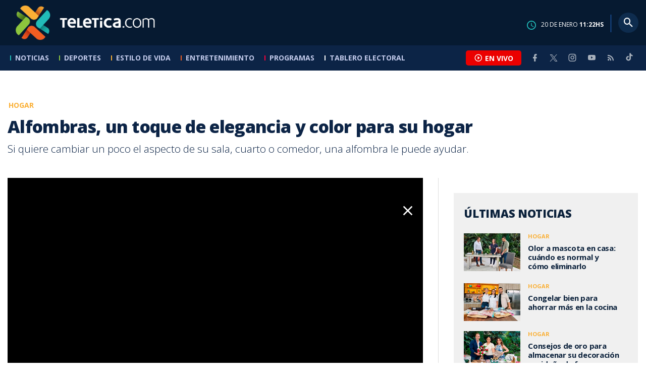

--- FILE ---
content_type: text/html; charset=utf-8
request_url: https://www.teletica.com/hogar/alfombras-un-toque-de-elegancia-y-color-para-su-hogar_321909
body_size: 8237
content:
<!DOCTYPE html><html lang="es-ES"><head><meta charSet="utf-8" data-next-head=""/><meta name="viewport" content="width=device-width" data-next-head=""/><link rel="preconnect" href="https://fonts.googleapis.com" data-next-head=""/><link rel="preconnect" href="https://fonts.gstatic.com" crossorigin="true" data-next-head=""/><meta name="google-site-verification" content="eIHCXdlTqwVeu80pIRhq0Z3v2Y_nhC5m5AJfsWN8PaU" data-next-head=""/><script async="" src="https://www.googletagmanager.com/gtag/js?id=G-7W0PD14RJ9" data-next-head=""></script><script id="gtm-jsvar" data-next-head="">
                window.dataLayer = window.dataLayer || [];
                var accessType = '';
             </script><script id="gtm-js" data-next-head="">
              (function(w,d,s,l,i){w[l]=w[l]||[];w[l].push({'gtm.start':
              new Date().getTime(),event:'gtm.js'});var f=d.getElementsByTagName(s)[0],
              j=d.createElement(s),dl=l!='dataLayer'?'&l='+l:'';j.async=true;j.src=
              'https://www.googletagmanager.com/gtm.js?id='+i+dl;f.parentNode.insertBefore(j,f);
              })(window,document,'script','dataLayer','GTM-K2K577B8');
             </script><script async="" src="https://www.googletagmanager.com/gtag/js?id=G-1MZBX70JS9" data-next-head=""></script><script id="gtm-js2" data-next-head="">window.dataLayer = window.dataLayer || []; function gtag(){dataLayer.push(arguments);} gtag('js', new Date()); gtag('config', 'G-1MZBX70JS9');</script><script id="google-analytics" data-next-head="">
                function gtag(){dataLayer.push(arguments);}
                gtag('js', new Date());
    
                gtag('config', 'G-7W0PD14RJ9');</script><title data-next-head="">Alfombras, un toque de elegancia y color para su hogar | Teletica</title><meta name="robots" content="index,follow" data-next-head=""/><meta name="googlebot" content="index,follow" data-next-head=""/><meta name="description" content="Si quiere cambiar un poco el aspecto de su sala, cuarto o comedor, una alfombra le puede ayudar." data-next-head=""/><meta name="twitter:card" content="summary_large_image" data-next-head=""/><meta name="twitter:creator" content="@teletica" data-next-head=""/><meta property="og:title" content="Alfombras, un toque de elegancia y color para su hogar | Teletica" data-next-head=""/><meta property="og:description" content="Si quiere cambiar un poco el aspecto de su sala, cuarto o comedor, una alfombra le puede ayudar." data-next-head=""/><meta property="og:url" content="https://www.teletica.com/hogar/alfombras-un-toque-de-elegancia-y-color-para-su-hogar_321909" data-next-head=""/><meta property="og:type" content="article" data-next-head=""/><meta property="article:published_time" content="2022-10-17T15:49:00Z" data-next-head=""/><meta property="article:modified_time" content="2022-10-17T16:37:31.577Z" data-next-head=""/><meta property="article:author" content="https://www.teletica.com/autor/teletica-com-redaccion_70" data-next-head=""/><meta property="article:section" content="Hogar" data-next-head=""/><meta property="article:tag" content="emprendedora" data-next-head=""/><meta property="article:tag" content="amy fernández" data-next-head=""/><meta property="article:tag" content="accesorios" data-next-head=""/><meta property="article:tag" content="elegancia" data-next-head=""/><meta property="article:tag" content="color" data-next-head=""/><meta property="article:tag" content="alfombras" data-next-head=""/><meta property="article:tag" content="teletica" data-next-head=""/><meta property="article:tag" content="teletica.com" data-next-head=""/><meta property="article:tag" content="costa rica" data-next-head=""/><meta property="article:tag" content="canal 7" data-next-head=""/><meta property="article:tag" content="buen día" data-next-head=""/><meta property="article:tag" content="estilo de vida" data-next-head=""/><meta property="article:tag" content="noticias costa rica" data-next-head=""/><meta property="article:tag" content="diseño" data-next-head=""/><meta property="article:tag" content="interiores" data-next-head=""/><meta property="og:image" content="https://assets-teletica.ray.media/Files/Sizes/2022/10/17/opciones-de-alfombras-para-decorar-diferentes-espacios-de-su-casa_347947015_760x520.jpg" data-next-head=""/><meta property="og:image:width" content="1140" data-next-head=""/><meta property="og:image:height" content="520" data-next-head=""/><meta property="og:site_name" content="Teletica" data-next-head=""/><link rel="canonical" href="https://www.teletica.com/hogar/alfombras-un-toque-de-elegancia-y-color-para-su-hogar_321909" data-next-head=""/><meta name="keywords" content="emprendedora,amy fernández,accesorios,elegancia,color,alfombras,teletica,teletica.com,costa rica,canal 7,buen día,estilo de vida,noticias costa rica,diseño,interiores" data-next-head=""/><meta name="news_keywords" content="emprendedora,amy fernández,accesorios,elegancia,color,alfombras,teletica,teletica.com,costa rica,canal 7,buen día,estilo de vida,noticias costa rica,diseño,interiores" data-next-head=""/><link rel="amphtml" href="https://www.teletica.com/amp/hogar/alfombras-un-toque-de-elegancia-y-color-para-su-hogar_321909" data-next-head=""/><link rel="icon" href="https://assets-teletica.ray.media/assets/teletica/build/img/favicon.png" data-next-head=""/><script data-next-head="">
                    var tipopagina = 'nota';
                    var seccion = 'estilo-de-vida/hogar';
                    var vertical = 'estilo-de-vida/hogar';
                    var tipoacceso = '';
                    var portal = 'estilo-de-vida'; 
                  </script><script data-next-head="">
            window.dataLayer = window.dataLayer || [];
            dataLayer.push({
              'tipopagina': 'nota',
              'seccion': 'estilo-de-vida/hogar',
              'tipoacceso':'',
              'portal': 'estilo-de-vida'
          });</script><script type="application/ld+json" data-next-head="">{"@context":"https://schema.org","@type":"NewsArticle","description":"Si quiere cambiar un poco el aspecto de su sala, cuarto o comedor, una alfombra le puede ayudar.","image":[{"@context":"https://schema.org","@type":"ImageObject","url":"https://assets-teletica.ray.media/Files/Sizes/2022/10/17/opciones-de-alfombras-para-decorar-diferentes-espacios-de-su-casa_347947015_1140x520.jpg","height":520,"width":1140},{"@context":"https://schema.org","@type":"ImageObject","url":"https://assets-teletica.ray.media/Files/Sizes/2022/10/17/opciones-de-alfombras-para-decorar-diferentes-espacios-de-su-casa_347947015_760x520.jpg","height":520,"width":760},{"@context":"https://schema.org","@type":"ImageObject","url":"https://assets-teletica.ray.media/Files/Sizes/2022/10/17/opciones-de-alfombras-para-decorar-diferentes-espacios-de-su-casa_347947015_380x260.jpg","height":260,"width":380}],"mainEntityOfPage":{"@type":"WebPage","@id":"https://www.teletica.com/hogar/alfombras-un-toque-de-elegancia-y-color-para-su-hogar_321909"},"keywords":"emprendedora,amy fernández,accesorios,elegancia,color,alfombras,teletica,teletica.com,costa rica,canal 7,buen día,estilo de vida,noticias costa rica,diseño,interiores","headline":"Alfombras, un toque de elegancia y color para su hogar","url":"https://www.teletica.com/hogar/alfombras-un-toque-de-elegancia-y-color-para-su-hogar_321909","inLanguage":"es","author":[{"@context":"https://schema.org","@type":"Person","name":"Teletica.com Redacción","url":"https://www.teletica.com/autor/teletica-com-redaccion_70"}],"datePublished":"2022-10-17T15:49:00Z","dateModified":"2022-10-17T16:37:31.577Z","dateCreated":"2022-10-17T15:49:00Z","publisher":{"@id":"www.teletica.com","@type":"NewsMediaOrganization","name":"Teletica","logo":{"@context":"https://schema.org","@type":"ImageObject","url":"https://static3.teletica.com/assets/teletica/build/img/logo-teletica-black.png","width":228,"height":57}},"copyrightYear":2026,"hasPart":{"@type":"WebPageElement","cssSelector":".detail"},"isPartOf":{"@type":["CreativeWork"],"name":"Teletica","productID":"www.teletica.com:basic","image":"https://static3.teletica.com/assets/teletica/build/img/logo-teletica-black.png","brand":{"@type":"brand","name":"Teletica"}}}</script><script type="application/ld+json" data-next-head="">{"@context":"https://schema.org","@type":"NewsMediaOrganization","name":"Teletica","logo":{"@context":"https://schema.org","@type":"ImageObject","url":"https://static3.teletica.com/assets/teletica/build/img/logo-teletica-black.png","width":228,"height":57},"url":"https://www.teletica.com/","@id":"https://www.teletica.com/","sameAs":["https://www.facebook.com/teleticacom","https://twitter.com/miteletica","https://www.instagram.com/teleticacom","https://www.youtube.com/Teleticacom"]}</script><script type="application/ld+json" data-next-head="">{"@context":"https://schema.org","@type":"BreadcrumbList","itemListElement":[{"@context":"https://schema.org","@type":"ListItem","name":"Teletica","position":1,"item":"https://www.teletica.com/"},{"@context":"https://schema.org","@type":"ListItem","name":"Hogar","position":2,"item":"https://www.teletica.com/estilo-de-vida/hogar"},{"@context":"https://schema.org","@type":"ListItem","name":"Alfombras, un toque de elegancia y color para su hogar","position":3,"item":"https://www.teletica.com/hogar/alfombras-un-toque-de-elegancia-y-color-para-su-hogar_321909","image":{"@context":"https://schema.org","@type":"ImageObject","url":"https://assets-teletica.ray.media/Files/Sizes/2022/10/17/opciones-de-alfombras-para-decorar-diferentes-espacios-de-su-casa_347947015_1140x520.jpg","height":520,"width":1140}}]}</script><link rel="preload" as="image" imageSrcSet="/_next/image?url=https%3A%2F%2Fassets-teletica.ray.media%2FFiles%2FSizes%2F2022%2F10%2F17%2Fopciones-de-alfombras-para-decorar-diferentes-espacios-de-su-casa_347947015_760x520.jpg&amp;w=640&amp;q=75 640w, /_next/image?url=https%3A%2F%2Fassets-teletica.ray.media%2FFiles%2FSizes%2F2022%2F10%2F17%2Fopciones-de-alfombras-para-decorar-diferentes-espacios-de-su-casa_347947015_760x520.jpg&amp;w=750&amp;q=75 750w, /_next/image?url=https%3A%2F%2Fassets-teletica.ray.media%2FFiles%2FSizes%2F2022%2F10%2F17%2Fopciones-de-alfombras-para-decorar-diferentes-espacios-de-su-casa_347947015_760x520.jpg&amp;w=828&amp;q=75 828w, /_next/image?url=https%3A%2F%2Fassets-teletica.ray.media%2FFiles%2FSizes%2F2022%2F10%2F17%2Fopciones-de-alfombras-para-decorar-diferentes-espacios-de-su-casa_347947015_760x520.jpg&amp;w=1080&amp;q=75 1080w, /_next/image?url=https%3A%2F%2Fassets-teletica.ray.media%2FFiles%2FSizes%2F2022%2F10%2F17%2Fopciones-de-alfombras-para-decorar-diferentes-espacios-de-su-casa_347947015_760x520.jpg&amp;w=1200&amp;q=75 1200w, /_next/image?url=https%3A%2F%2Fassets-teletica.ray.media%2FFiles%2FSizes%2F2022%2F10%2F17%2Fopciones-de-alfombras-para-decorar-diferentes-espacios-de-su-casa_347947015_760x520.jpg&amp;w=1920&amp;q=75 1920w, /_next/image?url=https%3A%2F%2Fassets-teletica.ray.media%2FFiles%2FSizes%2F2022%2F10%2F17%2Fopciones-de-alfombras-para-decorar-diferentes-espacios-de-su-casa_347947015_760x520.jpg&amp;w=2048&amp;q=75 2048w, /_next/image?url=https%3A%2F%2Fassets-teletica.ray.media%2FFiles%2FSizes%2F2022%2F10%2F17%2Fopciones-de-alfombras-para-decorar-diferentes-espacios-de-su-casa_347947015_760x520.jpg&amp;w=3840&amp;q=75 3840w" imageSizes="100vw" data-next-head=""/><link href="https://fonts.googleapis.com/css2?family=Open+Sans:wght@300;400;600;700;800&amp;display=swap" rel="stylesheet"/><link data-next-font="" rel="preconnect" href="/" crossorigin="anonymous"/><link rel="preload" href="/_next/static/css/fac9fb0d517ce026.css" as="style"/><link rel="stylesheet" href="/_next/static/css/fac9fb0d517ce026.css" data-n-g=""/><link rel="preload" href="/_next/static/css/eaf7cef388a413d7.css" as="style"/><link rel="stylesheet" href="/_next/static/css/eaf7cef388a413d7.css"/><link rel="preload" href="/_next/static/css/fb6ce48082555c25.css" as="style"/><link rel="stylesheet" href="/_next/static/css/fb6ce48082555c25.css"/><link rel="preload" href="/_next/static/css/ef46db3751d8e999.css" as="style"/><link rel="stylesheet" href="/_next/static/css/ef46db3751d8e999.css"/><noscript data-n-css=""></noscript><script defer="" nomodule="" src="/_next/static/chunks/polyfills-42372ed130431b0a.js"></script><script id="ads-js" src="https://securepubads.g.doubleclick.net/tag/js/gpt.js" defer="" data-nscript="beforeInteractive"></script><script id="prebid-js" src="https://acdn.adnxs.com/prebid/not-for-prod/1/prebid.js" defer="" data-nscript="beforeInteractive"></script><script id="ads-js-admanager" src="https://tags.newdreamglobal.com/admanager/newglobal.sdk.min.js?v=1.3.8.2&amp;h=www.teletica.com" defer="" data-nscript="beforeInteractive"></script><script id="js-ntv" src="https://s.ntv.io/serve/load.js" defer="" data-nscript="beforeInteractive"></script><script defer="" src="/_next/static/chunks/4587-ebd760b8b8a831ec.js"></script><script defer="" src="/_next/static/chunks/8230-4df9efbe2db5bbac.js"></script><script defer="" src="/_next/static/chunks/980.fc006fad6537f46a.js"></script><script defer="" src="/_next/static/chunks/3469.ae576aefd6fea7a3.js"></script><script defer="" src="/_next/static/chunks/4959-7eae664beed5a6be.js"></script><script defer="" src="/_next/static/chunks/2795.233c7c9abf585474.js"></script><script defer="" src="/_next/static/chunks/1428.f0e28c85cf448230.js"></script><script defer="" src="/_next/static/chunks/1437.8530cdc84b4bcb3d.js"></script><script defer="" src="/_next/static/chunks/7782.bef015448666b5a6.js"></script><script src="/_next/static/chunks/webpack-8f33fa13597475dd.js" defer=""></script><script src="/_next/static/chunks/framework-36e851ed4a9099a0.js" defer=""></script><script src="/_next/static/chunks/main-45a8e1f24266b1af.js" defer=""></script><script src="/_next/static/chunks/pages/_app-3dbc00a18162a7c0.js" defer=""></script><script src="/_next/static/chunks/3875-73bcb424a82e5caf.js" defer=""></script><script src="/_next/static/chunks/1575-59307b48c21511ab.js" defer=""></script><script src="/_next/static/chunks/pages/%5Bsection%5D/%5B...slug%5D-56dd64739bb80e8d.js" defer=""></script><script src="/_next/static/3f52b912891256fa4962a7b703e5de16d3db89d1-v1/_buildManifest.js" defer=""></script><script src="/_next/static/3f52b912891256fa4962a7b703e5de16d3db89d1-v1/_ssgManifest.js" defer=""></script></head><body class="body"><div id="__next"><div data-role="page" class="container page-container"><noscript><iframe src="https://www.googletagmanager.com/ns.html?id=GTM-K2K577B8"
height="0" width="0" style="display:none;visibility:hidden"></iframe></noscript> <script> window.googletag = window.googletag || { cmd: [] };
        googletag.cmd.push(function () {
          
          googletag.defineSlot("/57869717/intro", [1, 1], "div-gpt-ad-1648033296806-0").addService(googletag.pubads());
          googletag.pubads().enableSingleRequest();
          googletag.enableServices();
        });</script>  <script type="text/javascript">
          window._taboola = window._taboola || [];
          _taboola.push({ article: 'auto' });
          if (window.performance && typeof window.performance.mark == 'function') { window.performance.mark('tbl_ic'); }
      </script> <header id="header" class="header theme-estilo-de-vida "><div id="skyscraper" class="ad ad-sky"></div><div class="header-mid"><div class="wrapper" itemscope="" itemType="https://schema.org/WPHeader"><div class="logo"><a rel="noreferrer" href="/" class="logo-main" aria-label="Teletica.com"></a></div><div class="mobile"><div class="icons"><a rel="noreferrer" href="#!" class="icon icon-nav" aria-label="menu"><i class="mdi mdi-menu"></i></a><a id="btnVivo" rel="noreferrer" href="#!" class="icon icon-vivo"><i class="mdi mdi-play-circle-outline"></i><span class="btnTitle">EN VIVO</span></a></div></div><div class="desktop"><div class="date"><img alt="Clock" loading="lazy" width="18" height="18" decoding="async" data-nimg="1" style="color:transparent" srcSet="/_next/image?url=%2Fimg%2Fclock.png&amp;w=32&amp;q=75 1x, /_next/image?url=%2Fimg%2Fclock.png&amp;w=48&amp;q=75 2x" src="/_next/image?url=%2Fimg%2Fclock.png&amp;w=48&amp;q=75"/><p> de <!-- --> <span>HS</span></p></div><div class="divisor"></div><div class="aside search"><div class="icons"><a rel="noreferrer" href="#!" class="icon icon-search" id="search"><i class="mdi mdi-magnify"></i></a></div><div class="search-bar "><form method="get" action="/buscar/" name="SearchForm"><input id="Query" type="text" name="tag" placeholder="¿Qué buscas?" class="input-search" autoComplete="off" spellcheck="false"/><div class="loader"></div><button class="input-button"><i class="mdi mdi-magnify"></i></button><button class="input-button right-form"><i class="mdi mdi-close"></i></button></form></div></div></div></div></div><div class="header-nav"><div class="wrapper"><nav id="nav-main" class="nav-main "><div class="logo-small"><a href="/" class="logo-main" aria-label="Teletica.com"></a></div><ul id="render-menu" class="navigation main-navigation"><div class="search-bar active"><form method="get" action="/buscar/" name="SearchForm"><input id="Query" type="text" name="tag" placeholder="¿Qué buscas?" class="input-search" autoComplete="off" spellcheck="false"/><div class="loader"></div><button class="input-button" id="search-mobile"><i class="mdi mdi-magnify"></i></button></form></div><li class="dateMobile"><div class="date"><img src="/img/clock.png" alt="Clock" width="20"/><p> de <!-- --> <span>HS</span></p></div></li></ul><div class="vivoAndMedia"><div class="icons"><a id="btnVivo" rel="noreferrer" href="#!" class="icon icon-vivo"><i class="mdi mdi-play-circle-outline "></i><span class="btnTitle">EN VIVO</span></a></div><ul class="social"><li><a rel="noreferrer" target="_blank" href="https://www.facebook.com/teleticacom" class="facebook" title="Facebook"><i class="mdi mdi-facebook"></i></a></li><li><a rel="noreferrer" target="_blank" href="https://twitter.com/miteletica" class="twitter" title="Twitter"><svg id="icon-twitterx" xmlns="http://www.w3.org/2000/svg" width="14" height="14" viewBox="0 0 20.469 19.157" fill="#ffffff"><path id="path1009" d="M483.99,356.79l7.9,10.566-7.952,8.591h1.79l6.963-7.522,5.625,7.522h6.091l-8.348-11.161,7.4-8h-1.79l-6.412,6.927-5.181-6.927Zm2.632,1.318h2.8l12.356,16.521h-2.8Z" transform="translate(-483.94 -356.79)"></path></svg></a></li><li><a rel="noreferrer" target="_blank" href="https://www.instagram.com/teleticacom/" class="instagram" title="Instagram"><i class="mdi mdi-instagram"></i></a></li><li><a rel="noreferrer" target="_blank" href="https://www.youtube.com/Teleticacom" class="youtube" title="You Tube"><i class="mdi mdi-youtube"></i></a></li><li><a rel="noreferrer" href="/rss" title="RSS" class="rss"><i class="mdi mdi-rss"></i></a></li><li><a rel="noreferrer" target="_blank" href="https://www.tiktok.com/@teleticacom" title="TikTok" class="tiktok"><svg id="icon-tiktok" xmlns="http://www.w3.org/2000/svg" width="32" height="32" viewBox="0 0 512 512" fill="#ffffff"><path d="M412.19 118.66a109.27 109.27 0 0 1-9.45-5.5 132.87 132.87 0 0 1-24.27-20.62c-18.1-20.71-24.86-41.72-27.35-56.43h.1C349.14 23.9 350 16 350.13 16h-82.44v318.78c0 4.28 0 8.51-.18 12.69 0 .52-.05 1-.08 1.56 0 .23 0 .47-.05.71v.18a70 70 0 0 1-35.22 55.56 68.8 68.8 0 0 1-34.11 9c-38.41 0-69.54-31.32-69.54-70s31.13-70 69.54-70a68.9 68.9 0 0 1 21.41 3.39l.1-83.94a153.14 153.14 0 0 0-118 34.52 161.79 161.79 0 0 0-35.3 43.53c-3.48 6-16.61 30.11-18.2 69.24-1 22.21 5.67 45.22 8.85 54.73v.2c2 5.6 9.75 24.71 22.38 40.82A167.53 167.53 0 0 0 115 470.66v-.2l.2.2c39.91 27.12 84.16 25.34 84.16 25.34 7.66-.31 33.32 0 62.46-13.81 32.32-15.31 50.72-38.12 50.72-38.12a158.46 158.46 0 0 0 27.64-45.93c7.46-19.61 9.95-43.13 9.95-52.53V176.49c1 .6 14.32 9.41 14.32 9.41s19.19 12.3 49.13 20.31c21.48 5.7 50.42 6.9 50.42 6.9v-81.84c-10.14 1.1-30.73-2.1-51.81-12.61Z"></path></svg></a></li></ul></div></nav></div></div></header><main id="content" class="main detail theme-estilo-de-vida"><div id="div-gpt-ad-1648033296806-0" class=""></div><div id="leaderboard" class="ad ad-leaderboard"></div><div id="interstitial" class="ad ad-interstitial"></div><div class="scroller-holder"><article class="article template-1"><div class="wrapper"></div><div class="wrapper detail"><div class="heading heading-gallery"><div class="text"><div class="top"><span class="section">Hogar</span></div><h1>Alfombras, un toque de elegancia y color para su hogar</h1><h2>Si quiere cambiar un poco el aspecto de su sala, cuarto o comedor, una alfombra le puede ayudar.</h2></div></div><div class="content-aside"><article><div class="media"><div class="holder"><div class="slick-slider gallery-holder slick-initialized"><div class="slick-list"><div class="slick-track" style="width:100%;left:0%"><div data-index="0" class="slick-slide slick-active slick-current" tabindex="-1" aria-hidden="false" style="outline:none;width:100%;position:relative;left:0;opacity:1;transition:opacity 200ms linear, visibility 200ms linear"><div><figure class="slide slide-video" style="width:100%;display:inline-block" tabindex="-1"><img alt="" loading="eager" decoding="async" data-nimg="fill" style="position:absolute;height:100%;width:100%;left:0;top:0;right:0;bottom:0;object-fit:cover;color:transparent;background-size:cover;background-position:50% 50%;background-repeat:no-repeat;background-image:url(&quot;data:image/svg+xml;charset=utf-8,%3Csvg xmlns=&#x27;http://www.w3.org/2000/svg&#x27; %3E%3Cfilter id=&#x27;b&#x27; color-interpolation-filters=&#x27;sRGB&#x27;%3E%3CfeGaussianBlur stdDeviation=&#x27;20&#x27;/%3E%3CfeColorMatrix values=&#x27;1 0 0 0 0 0 1 0 0 0 0 0 1 0 0 0 0 0 100 -1&#x27; result=&#x27;s&#x27;/%3E%3CfeFlood x=&#x27;0&#x27; y=&#x27;0&#x27; width=&#x27;100%25&#x27; height=&#x27;100%25&#x27;/%3E%3CfeComposite operator=&#x27;out&#x27; in=&#x27;s&#x27;/%3E%3CfeComposite in2=&#x27;SourceGraphic&#x27;/%3E%3CfeGaussianBlur stdDeviation=&#x27;20&#x27;/%3E%3C/filter%3E%3Cimage width=&#x27;100%25&#x27; height=&#x27;100%25&#x27; x=&#x27;0&#x27; y=&#x27;0&#x27; preserveAspectRatio=&#x27;xMidYMid slice&#x27; style=&#x27;filter: url(%23b);&#x27; href=&#x27;https://assets-teletica.ray.media/Files/Sizes/2022/10/17/opciones-de-alfombras-para-decorar-diferentes-espacios-de-su-casa_347947015_15x10.jpg&#x27;/%3E%3C/svg%3E&quot;)" sizes="100vw" srcSet="/_next/image?url=https%3A%2F%2Fassets-teletica.ray.media%2FFiles%2FSizes%2F2022%2F10%2F17%2Fopciones-de-alfombras-para-decorar-diferentes-espacios-de-su-casa_347947015_760x520.jpg&amp;w=640&amp;q=75 640w, /_next/image?url=https%3A%2F%2Fassets-teletica.ray.media%2FFiles%2FSizes%2F2022%2F10%2F17%2Fopciones-de-alfombras-para-decorar-diferentes-espacios-de-su-casa_347947015_760x520.jpg&amp;w=750&amp;q=75 750w, /_next/image?url=https%3A%2F%2Fassets-teletica.ray.media%2FFiles%2FSizes%2F2022%2F10%2F17%2Fopciones-de-alfombras-para-decorar-diferentes-espacios-de-su-casa_347947015_760x520.jpg&amp;w=828&amp;q=75 828w, /_next/image?url=https%3A%2F%2Fassets-teletica.ray.media%2FFiles%2FSizes%2F2022%2F10%2F17%2Fopciones-de-alfombras-para-decorar-diferentes-espacios-de-su-casa_347947015_760x520.jpg&amp;w=1080&amp;q=75 1080w, /_next/image?url=https%3A%2F%2Fassets-teletica.ray.media%2FFiles%2FSizes%2F2022%2F10%2F17%2Fopciones-de-alfombras-para-decorar-diferentes-espacios-de-su-casa_347947015_760x520.jpg&amp;w=1200&amp;q=75 1200w, /_next/image?url=https%3A%2F%2Fassets-teletica.ray.media%2FFiles%2FSizes%2F2022%2F10%2F17%2Fopciones-de-alfombras-para-decorar-diferentes-espacios-de-su-casa_347947015_760x520.jpg&amp;w=1920&amp;q=75 1920w, /_next/image?url=https%3A%2F%2Fassets-teletica.ray.media%2FFiles%2FSizes%2F2022%2F10%2F17%2Fopciones-de-alfombras-para-decorar-diferentes-espacios-de-su-casa_347947015_760x520.jpg&amp;w=2048&amp;q=75 2048w, /_next/image?url=https%3A%2F%2Fassets-teletica.ray.media%2FFiles%2FSizes%2F2022%2F10%2F17%2Fopciones-de-alfombras-para-decorar-diferentes-espacios-de-su-casa_347947015_760x520.jpg&amp;w=3840&amp;q=75 3840w" src="/_next/image?url=https%3A%2F%2Fassets-teletica.ray.media%2FFiles%2FSizes%2F2022%2F10%2F17%2Fopciones-de-alfombras-para-decorar-diferentes-espacios-de-su-casa_347947015_760x520.jpg&amp;w=3840&amp;q=75"/><a class="video-play" data-discriminator="video" media-type="video"></a></figure></div></div></div></div></div></div></div><div class="text-editor"><div class="toolbar"></div><div class="banner-holder banner-hogar"></div><div class="top"><div class="authorDate"><a href="/autor/teletica-com-redaccion_70">Por <strong>Teletica.com Redacción</strong> </a><span>17 de octubre de 2022, 9:49 AM</span></div></div><p></p>
<p>Si quiere cambiar un poco el aspecto de su sala, cuarto o comedor, una alfombra le puede ayudar. Con estos accesorios se le puede dar calidez, elegancia y color a cualquier espacio de su casa.​</p>
<p>Para mostrarle distintas opciones, la emprendedora Amy Fernández visitó la casa de Buen Día <i>(ver video adjunto).</i></p>
<p><i>Si desea más información, puede localizarla por medio del WhatsApp 6118-8160 y en las páginas de Facebook e Instagram <u>@mimiinteriores.</u></i></p>
<p></p>
<!-- -->
<p><a href="http://bit.ly/3f6bqAG" target="_blank"><img src="https://eventos.teletica.com/images/RRSS-teletica_com.png" alt="Instagram Teletica" style="width:100%"/></a></p><div class="banner-holder banner-hogar"></div></div><div class="widget widget-tags"><div class="widget-title"><span>Tags</span></div><div class="widget-content"><ul><li><a href="/tag/emprendedora">emprendedora</a></li><li><a href="/tag/amy%20fern%C3%A1ndez">amy fernández</a></li><li><a href="/tag/accesorios">accesorios</a></li><li><a href="/tag/elegancia">elegancia</a></li><li><a href="/tag/color">color</a></li><li><a href="/tag/alfombras">alfombras</a></li><li><a href="/tag/teletica">teletica</a></li><li><a href="/tag/teletica.com">teletica.com</a></li><li><a href="/tag/costa%20rica">costa rica</a></li><li><a href="/tag/canal%207">canal 7</a></li><li><a href="/tag/buen%20d%C3%ADa">buen día</a></li><li><a href="/tag/estilo%20de%20vida">estilo de vida</a></li><li><a href="/tag/noticias%20costa%20rica">noticias costa rica</a></li><li><a href="/tag/dise%C3%B1o">diseño</a></li><li><a href="/tag/interiores">interiores</a></li></ul></div></div><div class="widget widget-related"><div class="widget-title"><span>Más notas</span></div><div class="widget-content"><div class="taboola"><div id="taboola-below-article-thumbnails-321909"></div></div></div></div></article><aside class="aside"><div id="square" class="ad ad-medium connatix"></div><div id="square" class=""></div><div class="widget widget-list-news"><div class="widget-title"><span>Últimas Noticias</span></div><div class="widget-content" data-node-id="" data-node-style="small"><div class="list-news list-news--order"><div class="holder"></div></div></div></div><div id="halfpage" class="ad ad-halfpage"></div></aside></div></div></article></div></main><footer id="footer" class="footer" itemscope="" itemType="https://schema.org/WPFooter"><div class="top"><div class="wrapper"><div class="logo"><a href="/"></a></div><div class="nav-bottom"><ul><li><a href="/privacidad" title="Política de Privacidad"><strong>Política de Privacidad</strong></a></li><li><a href="/terminos" title="Términos de Uso"><strong>Términos de Uso</strong></a></li><li><a href="/solicitud-eliminacion-usuario" title="Solicitud para Eliminación de Usuario"><strong>Solicitud para eliminación de usuario</strong></a></li></ul></div><div class="nav"><ul></ul></div></div><div class="wrapper"><ul class="social"><li><a rel="noreferrer" target="_blank" href="https://www.facebook.com/teleticacom" class="facebook" title="Facebook"><i class="mdi mdi-facebook"></i></a></li><li><a rel="noreferrer" target="_blank" href="https://twitter.com/miteletica" class="twitter" title="Twitter"><svg id="icon-twitterx" xmlns="http://www.w3.org/2000/svg" width="14" height="14" viewBox="0 0 20.469 19.157" fill="#0c2446"><path id="path1009" d="M483.99,356.79l7.9,10.566-7.952,8.591h1.79l6.963-7.522,5.625,7.522h6.091l-8.348-11.161,7.4-8h-1.79l-6.412,6.927-5.181-6.927Zm2.632,1.318h2.8l12.356,16.521h-2.8Z" transform="translate(-483.94 -356.79)"></path></svg></a></li><li><a rel="noreferrer" target="_blank" href="https://www.instagram.com/teleticacom/" class="instagram" title="Instagram"><i class="mdi mdi-instagram"></i></a></li><li><a rel="noreferrer" target="_blank" href="https://www.youtube.com/Teleticacom" class="youtube" title="You Tube"><i class="mdi mdi-youtube"></i></a></li><li><a rel="noreferrer" href="/rss" title="RSS" class="rss"><i class="mdi mdi-rss"></i></a></li><li><a rel="noreferrer" target="_blank" href="https://www.tiktok.com/@teleticacom" title="TikTok" class="tiktok"><svg id="icon-tiktok" xmlns="http://www.w3.org/2000/svg" width="32" height="32" viewBox="0 0 512 512" fill="#0c2446"><path d="M412.19 118.66a109.27 109.27 0 0 1-9.45-5.5 132.87 132.87 0 0 1-24.27-20.62c-18.1-20.71-24.86-41.72-27.35-56.43h.1C349.14 23.9 350 16 350.13 16h-82.44v318.78c0 4.28 0 8.51-.18 12.69 0 .52-.05 1-.08 1.56 0 .23 0 .47-.05.71v.18a70 70 0 0 1-35.22 55.56 68.8 68.8 0 0 1-34.11 9c-38.41 0-69.54-31.32-69.54-70s31.13-70 69.54-70a68.9 68.9 0 0 1 21.41 3.39l.1-83.94a153.14 153.14 0 0 0-118 34.52 161.79 161.79 0 0 0-35.3 43.53c-3.48 6-16.61 30.11-18.2 69.24-1 22.21 5.67 45.22 8.85 54.73v.2c2 5.6 9.75 24.71 22.38 40.82A167.53 167.53 0 0 0 115 470.66v-.2l.2.2c39.91 27.12 84.16 25.34 84.16 25.34 7.66-.31 33.32 0 62.46-13.81 32.32-15.31 50.72-38.12 50.72-38.12a158.46 158.46 0 0 0 27.64-45.93c7.46-19.61 9.95-43.13 9.95-52.53V176.49c1 .6 14.32 9.41 14.32 9.41s19.19 12.3 49.13 20.31c21.48 5.7 50.42 6.9 50.42 6.9v-81.84c-10.14 1.1-30.73-2.1-51.81-12.61Z"></path></svg></a></li></ul></div></div><div class="bottom"><div class="wrapper"><div class="holder"><p>Copyright © <!-- -->2026<!-- --> <strong>Teletica</strong>. Todos los derechos reservados.</p><a rel="noreferrer" href="//ray.media" target="_blank" class="ray"><i></i><span>powered by</span><strong>ray.media</strong></a></div></div></div></footer><div id="overlay-mask"></div></div></div><script id="__NEXT_DATA__" type="application/json">{"props":{"pageProps":{"asset":{"LastModificationDate":"2022-10-17T16:37:31.577Z","Id":321909,"PublicationDate":"2022-10-17T15:49:00Z","Url":"alfombras-un-toque-de-elegancia-y-color-para-su-hogar","Nodes_Id":[616],"Nodes_en":["Hogar"],"Nodes_slug":["estilo-de-vida/hogar"],"Description_en":"Si quiere cambiar un poco el aspecto de su sala, cuarto o comedor, una alfombra le puede ayudar.","Title_en":"Alfombras, un toque de elegancia y color para su hogar","Keywords_en":"emprendedora,amy fernández,accesorios,elegancia,color,alfombras,teletica,teletica.com,costa rica,canal 7,buen día,estilo de vida,noticias costa rica,diseño,interiores","Content_en":"\u003cp\u003e\u003c/p\u003e\n\u003cp\u003eSi quiere cambiar un poco el aspecto de su sala, cuarto o comedor, una alfombra le puede ayudar. Con estos accesorios se le puede dar calidez, elegancia y color a cualquier espacio de su casa.​\u003c/p\u003e\n\u003cp\u003ePara mostrarle distintas opciones, la emprendedora Amy Fernández visitó la casa de Buen Día \u003ci\u003e(ver video adjunto).\u003c/i\u003e\u003c/p\u003e\n\u003cp\u003e\u003ci\u003eSi desea más información, puede localizarla por medio del WhatsApp 6118-8160 y en las páginas de Facebook e Instagram \u003cu\u003e@mimiinteriores.\u003c/u\u003e\u003c/i\u003e\u003c/p\u003e\n\u003cp\u003e\u003c/p\u003e\n\u003cdiv class=\"related\"\u003e\u003ch4\u003eLea también\u003c/h4\u003e\u003cdiv class=\"component component--small\"\u003e\u003cdiv class=\"holder\"\u003e\u003cdiv class=\"block\"\u003e\u003cdiv class=\"nota theme-decoración\" data-href=\"/decoracion/cree-un-ambiente-tranquilo-en-su-hogar-con-velas-aromaticas_315791\"\u003e\u003cdiv class=\"image progressive\"\u003e\u003cdiv class=\"loadingImage\" style=\"background: url(https://static3.teletica.com//Files/Sizes/2022/7/18/opciones-de-velas-decorativas_267706593_760x520.jpg)\" data-image=\"https://static3.teletica.com//Files/Sizes/2022/7/18/opciones-de-velas-decorativas_267706593_760x520.jpg\"\u003e\u003c/div\u003e\u003cdiv class=\"overlay\"\u003e\u003c/div\u003e\u003c/div\u003e\u003cdiv class=\"text\"\u003e\u003ch4\u003eDecoración\u003c/h4\u003e\u003ch2\u003eCree un ambiente tranquilo en su hogar con velas aromáticas\u003c/h2\u003e\u003cp\u003eLas velas siempre nos producen paz, serenidad y felicidad.\u003c/p\u003e\u003c/div\u003e\u003c/div\u003e\u003c/div\u003e\u003c/div\u003e\u003c/div\u003e\u003c/div\u003e\n\u003cp\u003e\u003ca href=\"http://bit.ly/3f6bqAG\" target=\"_blank\"\u003e\u003cimg src=\"https://eventos.teletica.com/images/RRSS-teletica_com.png\" alt=\"Instagram Teletica\" style=\"width: 100%\"\u003e\u003c/a\u003e\u003c/p\u003e","TemplateClass":"template-1","TemplateId":1,"MediaUrl":"https://www.dailymotion.com/embed/video/x8en6ov","MediaDescription":"","MediaDiscriminator":"video","Galleries":[303080],"AuthorId":[70,70],"AuthorName":["Teletica.com Redacción"],"MediaSizesPaths":{"Size1Path":"/Files/Sizes/2022/10/17/opciones-de-alfombras-para-decorar-diferentes-espacios-de-su-casa_347947015_380x260.jpg","Size2Path":"/Files/Sizes/2022/10/17/opciones-de-alfombras-para-decorar-diferentes-espacios-de-su-casa_347947015_760x520.jpg","Size3Path":"/Files/Sizes/2022/10/17/opciones-de-alfombras-para-decorar-diferentes-espacios-de-su-casa_347947015_1140x520.jpg","Size4Path":"/Files/Sizes/2022/10/17/opciones-de-alfombras-para-decorar-diferentes-espacios-de-su-casa_347947015_22x10.jpg","Size5Path":"/Files/Sizes/2022/10/17/opciones-de-alfombras-para-decorar-diferentes-espacios-de-su-casa_347947015_15x10.jpg"},"MediaGalleries":[{"Id":303080,"Name":"Galería","MediaUrls":["https://www.dailymotion.com/embed/video/x8en6ov"],"Description":[""],"Title":["Opciones de alfombras para decorar diferentes espacios de su casa"],"MediaGalleryId":[1137564],"Discriminator":["video"],"MediaSizesPaths":[{"Size1Path":"/Files/Sizes/2022/10/17/opciones-de-alfombras-para-decorar-diferentes-espacios-de-su-casa_347947015_380x260.jpg","Size2Path":"/Files/Sizes/2022/10/17/opciones-de-alfombras-para-decorar-diferentes-espacios-de-su-casa_347947015_760x520.jpg","Size3Path":"/Files/Sizes/2022/10/17/opciones-de-alfombras-para-decorar-diferentes-espacios-de-su-casa_347947015_1140x520.jpg","Size4Path":"/Files/Sizes/2022/10/17/opciones-de-alfombras-para-decorar-diferentes-espacios-de-su-casa_347947015_22x10.jpg","Size5Path":"/Files/Sizes/2022/10/17/opciones-de-alfombras-para-decorar-diferentes-espacios-de-su-casa_347947015_15x10.jpg"}]}]},"section":{"Description":"estilo-de-vida/hogar","IsPrint":false,"IsEnabled":false,"IsPublished":true,"IsDiagrammable":false,"Id":616,"ParentNodeId":3,"Title_en":"Hogar","Microsite":"","pageType":"nota"},"datalayer":{"pageType":"nota","troncal":"estilo-de-vida","vertical":"estilo-de-vida/hogar"},"microsite":null,"asideAssets":[],"authors":[{"CreationDate":"2017-10-12T15:00:15.15Z","IsDeleted":false,"Email":"","textSearch":["","Teletica.com","Redacción"],"IsEnabled":true,"FirstName":"Teletica.com","LastModificationDate":"2026-01-19T23:24:32.72Z","Id":70,"LastName":"Redacción","LastModificationUser":"b.calvo@teletica.com","_version_":1854789462349840400}],"fakeDate":"20 de enero de 2026, 11:22"},"__N_SSP":true},"page":"/[section]/[...slug]","query":{"section":"hogar","slug":["alfombras-un-toque-de-elegancia-y-color-para-su-hogar_321909"]},"buildId":"3f52b912891256fa4962a7b703e5de16d3db89d1-v1","runtimeConfig":{"staticFolder":"/static"},"isFallback":false,"isExperimentalCompile":false,"dynamicIds":[70980,3469,41437,7782],"gssp":true,"scriptLoader":[]}</script><script defer src="https://static.cloudflareinsights.com/beacon.min.js/vcd15cbe7772f49c399c6a5babf22c1241717689176015" integrity="sha512-ZpsOmlRQV6y907TI0dKBHq9Md29nnaEIPlkf84rnaERnq6zvWvPUqr2ft8M1aS28oN72PdrCzSjY4U6VaAw1EQ==" data-cf-beacon='{"version":"2024.11.0","token":"b7e9d4f18df14ab8be144ad2d1da342f","server_timing":{"name":{"cfCacheStatus":true,"cfEdge":true,"cfExtPri":true,"cfL4":true,"cfOrigin":true,"cfSpeedBrain":true},"location_startswith":null}}' crossorigin="anonymous"></script>
</body></html>

--- FILE ---
content_type: text/html; charset=utf-8
request_url: https://www.google.com/recaptcha/api2/aframe
body_size: 266
content:
<!DOCTYPE HTML><html><head><meta http-equiv="content-type" content="text/html; charset=UTF-8"></head><body><script nonce="bj7bYuHhUCz5m7Mu9opurA">/** Anti-fraud and anti-abuse applications only. See google.com/recaptcha */ try{var clients={'sodar':'https://pagead2.googlesyndication.com/pagead/sodar?'};window.addEventListener("message",function(a){try{if(a.source===window.parent){var b=JSON.parse(a.data);var c=clients[b['id']];if(c){var d=document.createElement('img');d.src=c+b['params']+'&rc='+(localStorage.getItem("rc::a")?sessionStorage.getItem("rc::b"):"");window.document.body.appendChild(d);sessionStorage.setItem("rc::e",parseInt(sessionStorage.getItem("rc::e")||0)+1);localStorage.setItem("rc::h",'1768908147287');}}}catch(b){}});window.parent.postMessage("_grecaptcha_ready", "*");}catch(b){}</script></body></html>

--- FILE ---
content_type: application/javascript; charset=utf-8
request_url: https://fundingchoicesmessages.google.com/f/AGSKWxXPRcXvg-8RiIs33WfAKPYgDA6vpLYaNuin2wUptLn05CqgXCtSseWj6eCRL3jJtbQ2fVW-1wWYA1oWBPHIPsnDVp9XL5e7FmGVOmJUgFzGKCugDA6f53_HV84ImNyUApRw2a3SNHR2IIcnT8vhMgdsiMYYlfWKOKTQPZ_LEguwEIapPEh16VFvrrGZ/_/secondads__468x120./adtracker..php?adsid=/adng.html
body_size: -1292
content:
window['a357bfef-94d6-49ef-810c-488be7741413'] = true;

--- FILE ---
content_type: application/javascript; charset=UTF-8
request_url: https://www.teletica.com/_next/static/3f52b912891256fa4962a7b703e5de16d3db89d1-v1/_buildManifest.js
body_size: 1336
content:
self.__BUILD_MANIFEST=function(s,a,t,e,c,i,n,u,r,d){return{__rewrites:{afterFiles:[],beforeFiles:[],fallback:[]},__routerFilterStatic:{numItems:0,errorRate:1e-4,numBits:0,numHashes:null,bitArray:[]},__routerFilterDynamic:{numItems:i,errorRate:1e-4,numBits:i,numHashes:null,bitArray:[]},"/":[s,a,"static/chunks/pages/index-742c893f326cbe40.js"],"/404":["static/chunks/pages/404-0acc0304ef802245.js"],"/500":["static/chunks/pages/500-efc6ef8457b8fd14.js"],"/_error":["static/chunks/pages/_error-de434e75aee152c2.js"],"/ads.txt":["static/chunks/pages/ads.txt-366bb4c761db8473.js"],"/auth/activar-cuenta":[s,a,"static/chunks/pages/auth/activar-cuenta-dc0354b3d1c43069.js"],"/auth/olvidar-contrasena":[t,s,n,a,"static/chunks/pages/auth/olvidar-contrasena-90aef6a99b293f32.js"],"/auth/resetear-password":[t,s,n,a,"static/chunks/pages/auth/resetear-password-5c6a9820e68b63ed.js"],"/autor/[...slug]":[s,a,"static/chunks/pages/autor/[...slug]-10b4297ed1a4b5f6.js"],"/buscar":[t,s,a,"static/chunks/2289-355c383d06c83feb.js","static/chunks/pages/buscar-2ee01fc60b7cc7de.js"],"/clima":[s,a,"static/chunks/pages/clima-73e0edbf63940ef2.js"],"/contrasena":[s,"static/chunks/8992-f03e8ea141119faa.js",a,"static/chunks/pages/contrasena-a757d3f7cd69d6e5.js"],"/login":[t,s,n,a,"static/chunks/pages/login-b4590e73a3d16b79.js"],"/manifest.json":["static/chunks/pages/manifest.json-144b11bba538ccca.js"],"/multimedia":[s,a,"static/chunks/pages/multimedia-f63d2f5d0cc3edc5.js"],"/multimedia/videos":[s,a,"static/chunks/pages/multimedia/videos-7ee92e806ecf4d41.js"],"/multimedia/[id]":[s,a,"static/chunks/pages/multimedia/[id]-bcb2503bb493c0bc.js"],"/preview-news/[id]":[s,e,a,c,"static/chunks/pages/preview-news/[id]-ae202a6459697c4d.js"],"/privacidad":[t,s,a,"static/chunks/pages/privacidad-bbdf14eb91da80a5.js"],"/programa":[s,e,a,c,d,"static/chunks/pages/programa-5544d6a8af70a78b.js"],"/programa/[...slug]":[s,e,a,c,"static/chunks/pages/programa/[...slug]-162a5cdfa3a2c69e.js"],"/programacion":[s,e,a,c,d,"static/chunks/pages/programacion-84d6a9f4d8c19284.js"],"/purge-data/post/[id]":["static/chunks/pages/purge-data/post/[id]-e6eb97b782ae6ce2.js"],"/push-worker.js":["static/chunks/pages/push-worker.js-b8773e4b52bf9064.js"],"/registro":["static/chunks/07c2d338-d1987534e4cba575.js","static/chunks/2bd5674f-cc1a46a1117cfb26.js",t,s,n,"static/css/c9fa9fcd1bb1214a.css","static/chunks/6539-a9e33ad3a30e0065.js",a,"static/chunks/pages/registro-0a8470ed216c78c6.js"],"/robots.txt":["static/chunks/pages/robots.txt-e53239d85dc30bd5.js"],"/rss":[s,a,"static/chunks/pages/rss-c9ccbd3368de25bd.js"],"/rss/feed":["static/chunks/pages/rss/feed-f417b173205389fa.js"],"/rss/feed/[id]":["static/chunks/pages/rss/feed/[id]-c904a9baf4bc669f.js"],"/rss/feed/[...slug]":["static/chunks/pages/rss/feed/[...slug]-a0292054e1012ea3.js"],"/rss/json/[id]":["static/chunks/1413-1b6b381dc411769f.js","static/chunks/pages/rss/json/[id]-fc3c93eb602c5972.js"],"/service/headerJson":["static/chunks/pages/service/headerJson-019a24d8b726ff6c.js"],"/sitemaps/master":["static/chunks/pages/sitemaps/master-5ea198df323d3b73.js"],"/sitemaps/news/last-news":["static/chunks/pages/sitemaps/news/last-news-83d9b74f6864b19e.js"],"/sitemaps/news/[...slug]":["static/chunks/pages/sitemaps/news/[...slug]-3ab618684ffe05b1.js"],"/sitemaps/section/list":["static/chunks/pages/sitemaps/section/list-75fc58c264ea5a6e.js"],"/sitemaps/section/[...slug]":["static/chunks/pages/sitemaps/section/[...slug]-9706918cb7e5635a.js"],"/solicitud-eliminacion-usuario":[s,a,"static/chunks/pages/solicitud-eliminacion-usuario-f75b333688ae0606.js"],"/tag/[id]":[t,s,a,"static/chunks/pages/tag/[id]-a9cf4bc969f8578e.js"],"/terminos":[s,a,"static/chunks/pages/terminos-f5432138e3a299f9.js"],"/ultimas-noticias":[s,e,a,c,"static/chunks/pages/ultimas-noticias-c11632d01f6eb1af.js"],"/ultimas-noticias/[date]":[s,e,a,c,"static/chunks/pages/ultimas-noticias/[date]-04efabd4c5ecbe43.js"],"/vivo":[s,e,a,c,"static/chunks/pages/vivo-a9e9dd41c5230934.js"],"/[section]":[s,a,"static/chunks/pages/[section]-925a506700089e2d.js"],"/[section]/[...slug]":[s,a,"static/chunks/pages/[section]/[...slug]-56dd64739bb80e8d.js"],sortedPages:["/","/404","/500","/_app","/_error","/ads.txt","/auth/activar-cuenta","/auth/olvidar-contrasena","/auth/resetear-password","/autor/[...slug]","/buscar","/clima","/contrasena","/login","/manifest.json","/multimedia","/multimedia/videos","/multimedia/[id]","/preview-news/[id]","/privacidad","/programa","/programa/[...slug]","/programacion","/purge-data/post/[id]","/push-worker.js","/registro","/robots.txt","/rss","/rss/feed","/rss/feed/[id]","/rss/feed/[...slug]","/rss/json/[id]","/service/headerJson","/sitemaps/master","/sitemaps/news/last-news","/sitemaps/news/[...slug]","/sitemaps/section/list","/sitemaps/section/[...slug]","/solicitud-eliminacion-usuario","/tag/[id]","/terminos","/ultimas-noticias","/ultimas-noticias/[date]","/vivo","/[section]","/[section]/[...slug]"]}}("static/chunks/3875-73bcb424a82e5caf.js","static/chunks/1575-59307b48c21511ab.js","static/chunks/4587-ebd760b8b8a831ec.js","static/chunks/4959-7eae664beed5a6be.js","static/chunks/2627-9b5da562c2c4f39d.js",0,"static/chunks/8230-4df9efbe2db5bbac.js",1e-4,null,"static/chunks/8256-0b603bb2ffcc1ac8.js"),self.__BUILD_MANIFEST_CB&&self.__BUILD_MANIFEST_CB();